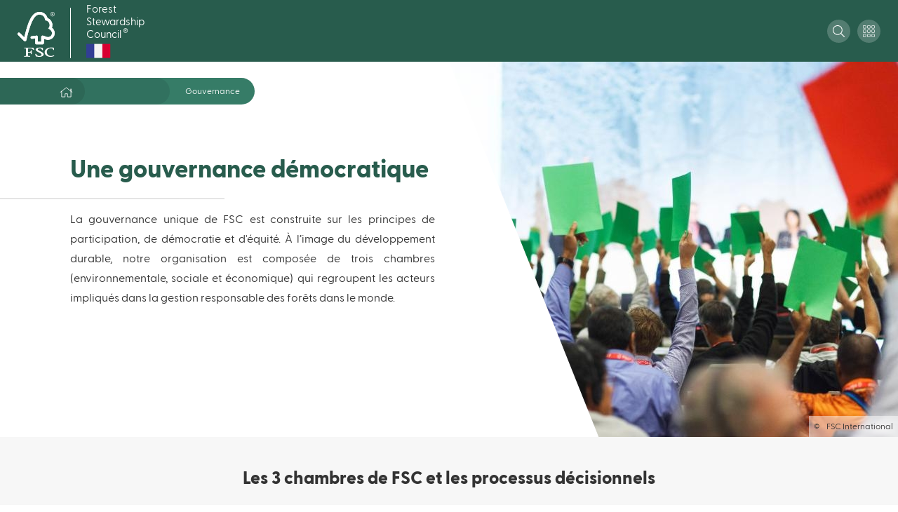

--- FILE ---
content_type: text/html; charset=UTF-8
request_url: https://fr.fsc.org/en/node/28454
body_size: 19145
content:
<!DOCTYPE html>
<html lang="en" dir="ltr" prefix="content: http://purl.org/rss/1.0/modules/content/  dc: http://purl.org/dc/terms/  foaf: http://xmlns.com/foaf/0.1/  og: http://ogp.me/ns#  rdfs: http://www.w3.org/2000/01/rdf-schema#  schema: http://schema.org/  sioc: http://rdfs.org/sioc/ns#  sioct: http://rdfs.org/sioc/types#  skos: http://www.w3.org/2004/02/skos/core#  xsd: http://www.w3.org/2001/XMLSchema# ">
  <head>
    <meta charset="utf-8" />
<meta http-equiv="X-UA-Compatible" content="IE=edge" />
<script type="text/javascript">window.cmp_preview_minheight = 100; window.cmp_preview_minwidth = 100; window.cmp_setlang = "FR"; </script><script type="text/javascript" data-cmp-ab="1" src="https://cdn.consentmanager.net/delivery/autoblocking/59089.js" data-cmp-host="delivery.consentmanager.net" data-cmp-cdn="cdn.consentmanager.net" data-cmp-codesrc="26"></script><link rel="canonical" href="https://fr.fsc.org/fr-fr/fsc-international/gouvernance" />
<meta property="og:site_name" content="Forest Stewardship Council" />
<meta property="og:type" content="article" />
<meta property="og:url" content="https://fr.fsc.org/fr-fr/fsc-international/gouvernance" />
<meta property="og:title" content="Gouvernance" />
<meta name="twitter:card" content="summary_large_image" />
<meta name="twitter:title" content="Gouvernance" />
<meta name="Generator" content="Drupal 10 (https://www.drupal.org)" />
<meta name="MobileOptimized" content="width" />
<meta name="HandheldFriendly" content="true" />
<meta name="viewport" content="width=device-width, initial-scale=1.0" />
<link rel="alternate" hreflang="fr" href="https://fr.fsc.org/fr-fr/fsc-international/gouvernance" />

    <title>Gouvernance | Forest Stewardship Council</title>

    <link rel="shortcut icon" x="x" href="/themes/custom/fsc_theme/assets/img/favicon/favicon.ico" type="image/x-icon">
    <link rel="apple-touch-icon" x="x" href="/themes/custom/fsc_theme/assets/img/favicon/favicon.png">
    <link rel="apple-touch-icon" sizes="57x57" x="x" href="/themes/custom/fsc_theme/assets/img/favicon/favicon-57x57.png">
    <link rel="apple-touch-icon" sizes="72x72" x="x" href="/themes/custom/fsc_theme/assets/img/favicon/favicon-72x72.png">
    <link rel="apple-touch-icon" sizes="76x76" x="x" href="/themes/custom/fsc_theme/assets/img/favicon/favicon-76x76.png">
    <link rel="apple-touch-icon" sizes="114x114" x="x" href="/themes/custom/fsc_theme/assets/img/favicon/favicon-114x114.png">
    <link rel="apple-touch-icon" sizes="120x120" x="x" href="/themes/custom/fsc_theme/assets/img/favicon/favicon-120x120.png">
    <link rel="apple-touch-icon" sizes="144x144" x="x" href="/themes/custom/fsc_theme/assets/img/favicon/favicon-144x144.png">
    <link rel="apple-touch-icon" sizes="152x152" x="x" href="/themes/custom/fsc_theme/assets/img/favicon/favicon-152x152.png">

    <link rel="stylesheet" media="all" href="/sites/default/files/css/css_FySVgMXAJEpVlMF7DItiPaPxtkeWSJZOqFQbYS9JIwM.css?delta=0&amp;language=en&amp;theme=fsc_theme&amp;include=eJxVj0sOwyAQQy9EQeqFqgGmhGj4CEOb5PSVElVJNrb1vLGt0LYaS2DlhIB7TgxQYChXGhvfRiXRNNNyAz6SlHCgXFoiiRurN9zLlZRKNmfUhzlg7_vEiY1dINFzu6AgxZI80FeJOVwKsLDrT1WpUWhUJ_xXnESPXIeViIm9worO6Xj1ifyF2VWn4ofwDx2BYsA" />
<link rel="stylesheet" media="all" href="/sites/default/files/css/css_3UkQkyC-LJ2FiPMLnC9ddbH86HERe--w5rmziwFVDYM.css?delta=1&amp;language=en&amp;theme=fsc_theme&amp;include=eJxVj0sOwyAQQy9EQeqFqgGmhGj4CEOb5PSVElVJNrb1vLGt0LYaS2DlhIB7TgxQYChXGhvfRiXRNNNyAz6SlHCgXFoiiRurN9zLlZRKNmfUhzlg7_vEiY1dINFzu6AgxZI80FeJOVwKsLDrT1WpUWhUJ_xXnESPXIeViIm9worO6Xj1ifyF2VWn4ofwDx2BYsA" />
<link rel="stylesheet" media="all" href="https://cdnjs.cloudflare.com/ajax/libs/OwlCarousel2/2.3.4/assets/owl.carousel.min.css" />
<link rel="stylesheet" media="all" href="https://cdnjs.cloudflare.com/ajax/libs/OwlCarousel2/2.3.4/assets/owl.theme.default.min.css" />
<link rel="stylesheet" media="all" href="https://cdnjs.cloudflare.com/ajax/libs/select2/4.0.5/css/select2.min.css" />
<link rel="stylesheet" media="all" href="/sites/default/files/css/css_rnWd67C7hu94oXJ9-1sub2YEQtyuOplCE5oCvXVeakE.css?delta=5&amp;language=en&amp;theme=fsc_theme&amp;include=eJxVj0sOwyAQQy9EQeqFqgGmhGj4CEOb5PSVElVJNrb1vLGt0LYaS2DlhIB7TgxQYChXGhvfRiXRNNNyAz6SlHCgXFoiiRurN9zLlZRKNmfUhzlg7_vEiY1dINFzu6AgxZI80FeJOVwKsLDrT1WpUWhUJ_xXnESPXIeViIm9worO6Xj1ifyF2VWn4ofwDx2BYsA" />

    <script type="application/json" data-drupal-selector="drupal-settings-json">{"path":{"baseUrl":"\/","pathPrefix":"en\/","currentPath":"node\/28454","currentPathIsAdmin":false,"isFront":false,"currentLanguage":"en"},"pluralDelimiter":"\u0003","suppressDeprecationErrors":true,"ajaxPageState":{"libraries":"[base64]","theme":"fsc_theme","theme_token":null},"ajaxTrustedUrl":{"\/en\/node\/28454":true},"gtag":{"tagId":"","consentMode":false,"otherIds":[],"events":[],"additionalConfigInfo":[]},"gtm":{"tagId":null,"settings":{"data_layer":"dataLayer","include_classes":false,"allowlist_classes":"google\nnonGooglePixels\nnonGoogleScripts\nnonGoogleIframes","blocklist_classes":"customScripts\ncustomPixels","include_environment":false,"environment_id":"","environment_token":""},"tagIds":["GTM-578CCWQ"]},"iframeResizer":{"advanced":{"targetSelectors":".iFrameAutoResize","override_defaults":false,"options":{"log":false,"heightCalculationMethod":"bodyOffset","widthCalculationMethod":"scroll","autoResize":true,"bodyBackground":"","bodyMargin":"","inPageLinks":false,"interval":32,"maxHeight":-1,"maxWidth":-1,"minHeight":0,"minWidth":0,"resizeFrom":"parent","scrolling":false,"sizeHeight":true,"sizeWidth":false,"tolerance":0}}},"theme_breakpoints":{"ph":480,"md":768,"bg":1024,"lg":1280,"xl":1440},"PDFViewer":{"path":"modules\/custom\/pdf_viewer"},"views":{"ajax_path":"\/en\/views\/ajax","ajaxViews":{"views_dom_id:b2dcdfb60e0ced5b2df07dd02943fd23b78ace054441ec69a2e57a7b251e09d1":{"view_name":"search","view_display_id":"block_files","view_args":"","view_path":"\/node\/28454","view_base_path":"document-centre","view_dom_id":"b2dcdfb60e0ced5b2df07dd02943fd23b78ace054441ec69a2e57a7b251e09d1","pager_element":0},"views_dom_id:af974ada55745a604020f2a165e2fb772b2dd9db0421e8fa9329714859dfe7c3":{"view_name":"search","view_display_id":"block_dspace","view_args":"","view_path":"\/node\/28454","view_base_path":"document-centre","view_dom_id":"af974ada55745a604020f2a165e2fb772b2dd9db0421e8fa9329714859dfe7c3","pager_element":3},"views_dom_id:9a16e9537b445a197c1f4753265a551614c709906fc461fba8e68ee342b66967":{"view_name":"search","view_display_id":"block_news","view_args":"","view_path":"\/node\/28454","view_base_path":"document-centre","view_dom_id":"9a16e9537b445a197c1f4753265a551614c709906fc461fba8e68ee342b66967","pager_element":0},"views_dom_id:7ffde063082535ad6c9d08c19502560ce8c248a3103dfd223facfda4c3358cb8":{"view_name":"search","view_display_id":"block_pages","view_args":"","view_path":"\/node\/28454","view_base_path":"document-centre","view_dom_id":"7ffde063082535ad6c9d08c19502560ce8c248a3103dfd223facfda4c3358cb8","pager_element":0}}},"user":{"uid":0,"permissionsHash":"de90bb50a776242366214585d92e3f32b05f92da47088a6b7bec50c763563fd7"}}</script>
<script src="/sites/default/files/js/js_U_FKzkOSkHXiGjTZ2KPEtlfrsw6vbM1XVZVcPoxrXVE.js?scope=header&amp;delta=0&amp;language=en&amp;theme=fsc_theme&amp;include=[base64]"></script>
<script src="/modules/contrib/google_tag/js/gtag.js?t62lyv"></script>
<script src="/modules/contrib/google_tag/js/gtm.js?t62lyv"></script>

  </head>
  <body class="path-node page-node-type-page">
        <a href="#main-content" class="visually-hidden focusable skip-link">
      Skip to main content
    </a>
    <noscript><iframe src="https://www.googletagmanager.com/ns.html?id=GTM-578CCWQ"
                  height="0" width="0" style="display:none;visibility:hidden"></iframe></noscript>

      <div class="dialog-off-canvas-main-canvas" data-off-canvas-main-canvas>
    
<div id="page-wrapper">
  <div id="page">
    <header id="header" class="header" role="banner" aria-label="Site header">
        <div class="region region-header">
    <div id="block-fsc-theme-branding" class="block block-system block-system-branding-block">
  
    
        <a href="/en" title="Home" rel="home" class="site-logo">
        <img src="/themes/custom/fsc_theme/logo.svg" alt="Home" />
    </a>
        <div class="site-name">
      <a href="/en" title="Home" rel="home">Forest Stewardship Council<sup class="registered-trademark-">&reg;</sup>
      <div class="country-logo">
                <div class="image"><img src="https://fr.fsc.org/sites/default/files/images/france.png" alt="country" /></div>
                      </div>
      </a>
    </div>
    </div>
<div id="block-search-trigger" class="search-trigger block block-fsc-block-icon block-icon-block">
  
    
      <button type="button" class="popup-trigger" data-target=".popup-id-search">
  <span class="icon icon-search ">
    <svg width="17" height="17" viewBox="0 0 17 17" fill="none" xmlns="http://www.w3.org/2000/svg">
  <path d="M16.883 15.9898L12.6 11.7068C12.5236 11.6305 12.424 11.5906 12.3178 11.5906H11.9758C13.1146 10.3589 13.8118 8.71539 13.8118 6.90591C13.8118 3.09106 10.7208 0 6.90591 0C3.09106 0 0 3.09106 0 6.90591C0 10.7208 3.09106 13.8118 6.90591 13.8118C8.71539 13.8118 10.3589 13.1146 11.5906 11.9791V12.3178C11.5906 12.424 11.6338 12.5236 11.7068 12.6L15.9898 16.883C16.1459 17.039 16.3982 17.039 16.5543 16.883L16.883 16.5543C17.039 16.3982 17.039 16.1459 16.883 15.9898ZM6.90591 12.7494C3.67541 12.7494 1.06245 10.1364 1.06245 6.90591C1.06245 3.67541 3.67541 1.06245 6.90591 1.06245C10.1364 1.06245 12.7494 3.67541 12.7494 6.90591C12.7494 10.1364 10.1364 12.7494 6.90591 12.7494Z" fill="#000000" class="color"/>
</svg>

  </span>
</button>

  </div>
<div id="block-ourtoolsresources" class="block block-menu-block block-menu-blockour-tools-resources">
  <button type="button" class="tools popup-caller">
        <span class="icon white icon-tools">

    <svg width="17" height="17" viewBox="0 0 17 17" fill="none" xmlns="http://www.w3.org/2000/svg">
      <rect x="0.375" y="0.375" width="3.84582" height="3.88636" rx="0.625" stroke="white" stroke-width="0.75" class="color"/>
      <rect x="0.375" y="6.55713" width="3.84582" height="3.88636" rx="0.625" stroke="white" stroke-width="0.75" class="color"/>
      <rect x="0.375" y="12.7383" width="3.84582" height="3.88636" rx="0.625" stroke="white" stroke-width="0.75" class="color"/>
      <rect x="6.50391" y="0.375" width="3.84582" height="3.88636" rx="0.625" stroke="white" stroke-width="0.75" class="color"/>
      <rect x="6.50391" y="6.55713" width="3.84582" height="3.88636" rx="0.625" stroke="white" stroke-width="0.75" class="color"/>
      <rect x="6.50391" y="12.7383" width="3.84582" height="3.88636" rx="0.625" stroke="white" stroke-width="0.75" class="color"/>
      <rect x="12.6289" y="0.375" width="3.84582" height="3.88636" rx="0.625" stroke="white" stroke-width="0.75" class="color"/>
      <rect x="12.6289" y="6.55713" width="3.84582" height="3.88636" rx="0.625" stroke="white" stroke-width="0.75" class="color"/>
      <rect x="12.6289" y="12.7383" width="3.84582" height="3.88636" rx="0.625" stroke="white" stroke-width="0.75" class="color"/>
    </svg>
    </span>


  </button>

  <div class="popup tools">
    <button class="close" type="button">
          <span class="icon dark icon-close">

    <svg width="18" height="18" viewBox="0 0 18 18" fill="none" xmlns="http://www.w3.org/2000/svg">
      <path d="M1 1L17 17.5" stroke="white" stroke-linecap="round" class="color"/>
      <path d="M1 17.5C1.8 16.7 12 6.16667 17 1" stroke="white" stroke-linecap="round" class="color"/>
    </svg>
    </span>

<span class="text">Close</span>
    </button>

    <div class="wrapper">
      
                  <h2 class="title">Outils &amp; ressources</h2>
              

      
              <ul class="menu">
                    <li class="menu-item">
        <a href="https://fsc.org/en/document-centre" target="_blank">Documents FSC International</a>
              </li>
                <li class="menu-item">
        <a href="https://search.fsc.org/en/?tab=certificates-list" target="_blank">Rechercher un porteur de certificat</a>
              </li>
                <li class="menu-item">
        <a href="https://consultation-platform.fsc.org/" target="_blank">Plateforme de consultation</a>
              </li>
                <li class="menu-item">
        <a href="https://brandhub.fsc.org/auth/login" target="_blank">FSC Brand Hub</a>
              </li>
                <li class="menu-item">
        <a href="/en/node/28508" target="_blank" data-drupal-link-system-path="node/28508">Déclarer un mauvais usage</a>
              </li>
                <li class="menu-item">
        <a href="https://fsc.us19.list-manage.com/subscribe?u=b7fdf95e6607b3769f10db457&amp;id=20e2c3d7da" target="_blank">S&#039;abonner à la newsletter</a>
              </li>
        </ul>
  


    </div>
  </div>
</div>
<div id="block-iconblock" class="mobile-trigger block block-fsc-block-icon block-icon-block">
  
    
      <button type="button" class="popup-trigger" data-target=".popup-id-mobile-panel">
  <span class="icon icon-burger ">
    <svg width="17" height="17" viewBox="0 0 17 17" fill="none" xmlns="http://www.w3.org/2000/svg">
  <path d="M.96.5h16M.96 8.5h16M.96 16.5h16" stroke="#000000" stroke-linecap="round" class="color"/>
</svg>

  </span>
</button>

  </div>
<div id="block-fsc-theme-account-menu" class="block block-system block-system-menu-blockaccount">
  
    
    <button type="button" class="popup-caller">
        <span class="icon white icon-user">

    <svg width="15" height="17" viewBox="0 0 15 17" fill="none" xmlns="http://www.w3.org/2000/svg">
      <path d="M10.5 9.5625C9.53906 9.5625 9.07701 10.0938 7.5 10.0938C5.92299 10.0938 5.46429 9.5625 4.5 9.5625C2.01562 9.5625 0 11.5613 0 14.025V15.4062C0 16.2861 0.719866 17 1.60714 17H13.3929C14.2801 17 15 16.2861 15 15.4062V14.025C15 11.5613 12.9844 9.5625 10.5 9.5625ZM13.9286 15.4062C13.9286 15.6984 13.6875 15.9375 13.3929 15.9375H1.60714C1.3125 15.9375 1.07143 15.6984 1.07143 15.4062V14.025C1.07143 12.149 2.60826 10.625 4.5 10.625C5.15625 10.625 5.80915 11.1562 7.5 11.1562C9.1875 11.1562 9.84375 10.625 10.5 10.625C12.3917 10.625 13.9286 12.149 13.9286 14.025V15.4062ZM7.5 8.5C9.86719 8.5 11.7857 6.59746 11.7857 4.25C11.7857 1.90254 9.86719 0 7.5 0C5.13281 0 3.21429 1.90254 3.21429 4.25C3.21429 6.59746 5.13281 8.5 7.5 8.5ZM7.5 1.0625C9.2712 1.0625 10.7143 2.49355 10.7143 4.25C10.7143 6.00645 9.2712 7.4375 7.5 7.4375C5.72879 7.4375 4.28571 6.00645 4.28571 4.25C4.28571 2.49355 5.72879 1.0625 7.5 1.0625Z" fill="#000000" class="color"/>
    </svg>
    </span>


  </button>

  <div class="popup ">
    <div class="wrapper">
      
              <ul class="menu">
                    <li class="menu-item">
        <a href="/en/password-login" data-drupal-link-system-path="password-login">Log in</a>
              </li>
        </ul>
  


    </div>
  </div>
</div>

  </div>

    </header>

    
    <div class="mobile-region popup-id-mobile-panel popup-view-mobile popup-with-overlay">
        <div class="region region-mobile">
    <nav role="navigation" aria-labelledby="block-mobile-navigation-menu" id="block-mobile-navigation" class="block block-menu navigation menu--main">
            
  <h2 class="visually-hidden" id="block-mobile-navigation-menu">Mobile navigation</h2>
  

        
              <ul class="menu">
                        <li class='level--1'>
        <span class='level--header nav-link'>
                      <a href="/en/node/28433" data-drupal-link-system-path="node/28433">Enjeux</a>
                  </span>
              </li>
                <li class='level--1'>
        <span class='level--header nav-link'>
                      <span>
              Qui sommes-nous
            </span>
            <span class='pointer'>
              <span class="icon">
                <svg width="8" height="6" viewBox="0 0 8 6" fill="none" xmlns="http://www.w3.org/2000/svg">
  <path d="M3.84 4.787L1.24 1.32A.2.2 0 011.4 1h5.2a.2.2 0 01.16.32l-2.6 3.467a.2.2 0 01-.32 0z" fill="black" stroke="black" class="color"/>
</svg>
              </span>
            </span>
                  </span>
                          <div class='sub'>
              <div class='column'>
          <ul>
            <li class='column--title'>
              <a href="/en/node/28453" data-drupal-link-system-path="node/28453">FSC International</a>
            </li>
                                          <li><a href="/en/node/28454" data-drupal-link-system-path="node/28454" class="is-active" aria-current="page">Gouvernance</a></li>
                              <li><a href="/en/node/28455" data-drupal-link-system-path="node/28455">Stratégie</a></li>
                              <li><a href="/en/node/28456" data-drupal-link-system-path="node/28456">Les bureaux</a></li>
                              <li><a href="/en/node/28457" data-drupal-link-system-path="node/28457">Chiffres clés</a></li>
                              <li><a href="/en/node/28458" data-drupal-link-system-path="node/28458">Rapports d&#039;activité</a></li>
                                    </ul>
        </div>
              <div class='column'>
          <ul>
            <li class='column--title'>
              <a href="/en/node/28460" data-drupal-link-system-path="node/28460">FSC France</a>
            </li>
                                          <li><a href="/en/node/28459" data-drupal-link-system-path="node/28459">Gouvernance</a></li>
                              <li><a href="/en/node/28461" data-drupal-link-system-path="node/28461">Stratégie</a></li>
                              <li><a href="/en/node/28462" data-drupal-link-system-path="node/28462">Équipe exécutive</a></li>
                              <li><a href="/en/node/28463" data-drupal-link-system-path="node/28463">Chiffres clés</a></li>
                              <li><a href="/en/node/28464" data-drupal-link-system-path="node/28464">Rapports d&#039;activité</a></li>
                              <li><a href="/en/node/29634" data-drupal-link-system-path="node/29634">FSC France fête ses 15 ans</a></li>
                                    </ul>
        </div>
              <div class='column'>
          <ul>
            <li class='column--title'>
              <a href="/en/node/28439" data-drupal-link-system-path="node/28439">Notre système</a>
            </li>
                                          <li><a href="/en/node/28440" data-drupal-link-system-path="node/28440">Les principes et critères FSC</a></li>
                              <li><a href="/en/node/30047" data-drupal-link-system-path="node/30047">Intégrité du système</a></li>
                              <li><a href="/en/node/28449" data-drupal-link-system-path="node/28449">Système d&#039;audit</a></li>
                              <li><a href="/en/node/28441" data-drupal-link-system-path="node/28441">Politique d&#039;association</a></li>
                              <li><a href="/en/node/28445" data-drupal-link-system-path="node/28445">Crédibilité de la traçabilité</a></li>
                                    </ul>
        </div>
              <div class='column'>
          <ul>
            <li class='column--title'>
              <a href="/en/node/28465" data-drupal-link-system-path="node/28465">Adhérez à nos valeurs</a>
            </li>
                                          <li><a href="/en/node/28466" data-drupal-link-system-path="node/28466">Adhésion à FSC France</a></li>
                              <li><a href="/en/node/28467" data-drupal-link-system-path="node/28467">Adhésion à FSC International</a></li>
                                    </ul>
        </div>
              <div class='column'>
          <ul>
            <li class='column--title'>
              <a href="/en/node/29492" data-drupal-link-system-path="node/29492">Ressources</a>
            </li>
                      </ul>
        </div>
          </div>
  
              </li>
                <li class='level--1'>
        <span class='level--header nav-link'>
                      <span>
              Forêt
            </span>
            <span class='pointer'>
              <span class="icon">
                <svg width="8" height="6" viewBox="0 0 8 6" fill="none" xmlns="http://www.w3.org/2000/svg">
  <path d="M3.84 4.787L1.24 1.32A.2.2 0 011.4 1h5.2a.2.2 0 01.16.32l-2.6 3.467a.2.2 0 01-.32 0z" fill="black" stroke="black" class="color"/>
</svg>
              </span>
            </span>
                  </span>
                          <div class='sub'>
              <div class='column'>
          <ul>
            <li class='column--title'>
              <a href="/en/node/28468" data-drupal-link-system-path="node/28468">Gestion responsable</a>
            </li>
                                          <li><a href="/en/node/28469" data-drupal-link-system-path="node/28469">Le référentiel français</a></li>
                              <li><a href="/en/node/28470" data-drupal-link-system-path="node/28470">Révision du référentiel</a></li>
                              <li><a href="/en/node/28473" data-drupal-link-system-path="node/28473">Certification de groupe</a></li>
                              <li><a href="/en/node/28474" data-drupal-link-system-path="node/28474">Coûts et bénéfices</a></li>
                              <li><a href="/en/node/30194" data-drupal-link-system-path="node/30194">Approche par le risque</a></li>
                                    </ul>
        </div>
              <div class='column'>
          <ul>
            <li class='column--title'>
              <a href="/en/node/28475" data-drupal-link-system-path="node/28475">Hautes Valeurs de Conservation</a>
            </li>
                                          <li><a href="/en/node/28476" data-drupal-link-system-path="node/28476">Boîte à outils</a></li>
                              <li><a href="/en/node/28477" data-drupal-link-system-path="node/28477">Module cartographique</a></li>
                                    </ul>
        </div>
              <div class='column'>
          <ul>
            <li class='column--title'>
              <a href="/en/node/28478" data-drupal-link-system-path="node/28478">Services Écosystémiques</a>
            </li>
                                          <li><a href="/en/node/28479" data-drupal-link-system-path="node/28479">Monter un projet</a></li>
                              <li><a href="/en/node/28480" data-drupal-link-system-path="node/28480">Projets en cours</a></li>
                                    </ul>
        </div>
              <div class='column'>
          <ul>
            <li class='column--title'>
              <a href="/en/node/28481" data-drupal-link-system-path="node/28481">Outre-Mer </a>
            </li>
                                          <li><a href="/en/node/28482" data-drupal-link-system-path="node/28482">La Guyane</a></li>
                              <li><a href="/en/node/28483" data-drupal-link-system-path="node/28483">La Nouvelle-Calédonie</a></li>
                                    </ul>
        </div>
              <div class='column'>
          <ul>
            <li class='column--title'>
              <a href="/en/node/28484" data-drupal-link-system-path="node/28484">Obtenir la certification</a>
            </li>
                      </ul>
        </div>
              <div class='column'>
          <ul>
            <li class='column--title'>
              <a href="/en/node/28485" data-drupal-link-system-path="node/28485">Ressources</a>
            </li>
                      </ul>
        </div>
          </div>
  
              </li>
                <li class='level--1'>
        <span class='level--header nav-link'>
                      <span>
              Filières
            </span>
            <span class='pointer'>
              <span class="icon">
                <svg width="8" height="6" viewBox="0 0 8 6" fill="none" xmlns="http://www.w3.org/2000/svg">
  <path d="M3.84 4.787L1.24 1.32A.2.2 0 011.4 1h5.2a.2.2 0 01.16.32l-2.6 3.467a.2.2 0 01-.32 0z" fill="black" stroke="black" class="color"/>
</svg>
              </span>
            </span>
                  </span>
                          <div class='sub'>
              <div class='column'>
          <ul>
            <li class='column--title'>
              <a href="/en/node/28486" data-drupal-link-system-path="node/28486">Traçabilité</a>
            </li>
                                          <li><a href="/en/node/28487" data-drupal-link-system-path="node/28487">Chaîne de contrôle</a></li>
                              <li><a href="/en/node/28488" data-drupal-link-system-path="node/28488">Types de certificats</a></li>
                                    </ul>
        </div>
              <div class='column'>
          <ul>
            <li class='column--title'>
              <a href="/en/node/28489" data-drupal-link-system-path="node/28489">Mise en œuvre</a>
            </li>
                                          <li><a href="/en/node/28490" data-drupal-link-system-path="node/28490">Approvisionnements</a></li>
                              <li><a href="/en/node/28491" data-drupal-link-system-path="node/28491">Bois contrôlé</a></li>
                              <li><a href="/en/node/28492" data-drupal-link-system-path="node/28492">Méthodes de suivi</a></li>
                              <li><a href="/en/node/29508" data-drupal-link-system-path="node/29508">Frais d&#039;administration annuels</a></li>
                                    </ul>
        </div>
              <div class='column'>
          <ul>
            <li class='column--title'>
              <a href="/en/node/28493" data-drupal-link-system-path="node/28493">Produits et communication</a>
            </li>
                                          <li><a href="/en/node/28494" data-drupal-link-system-path="node/28494">Les 3 labels FSC</a></li>
                              <li><a href="/en/node/28495" data-drupal-link-system-path="node/28495">Usage de la marque FSC</a></li>
                                    </ul>
        </div>
              <div class='column'>
          <ul>
            <li class='column--title'>
              <a href="/en/node/28515" data-drupal-link-system-path="node/28515">Les produits finis certifiables</a>
            </li>
                                          <li><a href="/en/node/28514" data-drupal-link-system-path="node/28514">Construction et certification de projet</a></li>
                              <li><a href="/en/node/28516" data-drupal-link-system-path="node/28516">Emballages</a></li>
                              <li><a href="/en/node/28517" data-drupal-link-system-path="node/28517">Imprimés et papier</a></li>
                              <li><a href="/en/node/28518" data-drupal-link-system-path="node/28518">Ameublement</a></li>
                              <li><a href="/en/node/28523" data-drupal-link-system-path="node/28523">Textile</a></li>
                              <li><a href="/en/node/28519" data-drupal-link-system-path="node/28519">Caoutchouc naturel</a></li>
                              <li><a href="/en/node/28520" data-drupal-link-system-path="node/28520">Liège naturel</a></li>
                              <li><a href="/en/node/28521" data-drupal-link-system-path="node/28521">Charbon de bois</a></li>
                              <li><a href="/en/node/28522" data-drupal-link-system-path="node/28522">Bambou</a></li>
                                    </ul>
        </div>
              <div class='column'>
          <ul>
            <li class='column--title'>
              <a href="/en/node/28507" data-drupal-link-system-path="node/28507">Obtenir la certification</a>
            </li>
                      </ul>
        </div>
              <div class='column'>
          <ul>
            <li class='column--title'>
              <a href="/en/node/28525" data-drupal-link-system-path="node/28525">Ressources</a>
            </li>
                      </ul>
        </div>
          </div>
  
              </li>
                <li class='level--1'>
        <span class='level--header nav-link'>
                      <span>
              Marques et distributeurs
            </span>
            <span class='pointer'>
              <span class="icon">
                <svg width="8" height="6" viewBox="0 0 8 6" fill="none" xmlns="http://www.w3.org/2000/svg">
  <path d="M3.84 4.787L1.24 1.32A.2.2 0 011.4 1h5.2a.2.2 0 01.16.32l-2.6 3.467a.2.2 0 01-.32 0z" fill="black" stroke="black" class="color"/>
</svg>
              </span>
            </span>
                  </span>
                          <div class='sub'>
              <div class='column'>
          <ul>
            <li class='column--title'>
              <a href="/en/node/28496" data-drupal-link-system-path="node/28496">FSC : un outil RSE</a>
            </li>
                                          <li><a href="/en/node/28497" data-drupal-link-system-path="node/28497">Les chaînes de valeur</a></li>
                              <li><a href="/en/node/28499" data-drupal-link-system-path="node/28499">Impact vérifié : investir dans les forêts</a></li>
                              <li><a href="/en/node/28500" data-drupal-link-system-path="node/28500">S&#039;engager pour les peuples autochtones</a></li>
                              <li><a href="/en/node/29480" data-drupal-link-system-path="node/29480">Pour une mode plus durable</a></li>
                              <li><a href="/en/node/28501" data-drupal-link-system-path="node/28501">FSC et les ODD</a></li>
                                    </ul>
        </div>
              <div class='column'>
          <ul>
            <li class='column--title'>
              <a href="/en/node/28502" data-drupal-link-system-path="node/28502">Communication</a>
            </li>
                                          <li><a href="/en/node/28503" data-drupal-link-system-path="node/28503">Sur vos produits</a></li>
                              <li><a href="/en/node/28504" data-drupal-link-system-path="node/28504">Sur vos supports de communication</a></li>
                              <li><a href="/en/node/28505" data-drupal-link-system-path="node/28505">Avec FSC</a></li>
                                    </ul>
        </div>
              <div class='column'>
          <ul>
            <li class='column--title'>
              <a href="/en/node/28506" data-drupal-link-system-path="node/28506">Obtenir une licence promotionnelle</a>
            </li>
                      </ul>
        </div>
              <div class='column'>
          <ul>
            <li class='column--title'>
              <a href="/en/node/28526" data-drupal-link-system-path="node/28526">Ressources</a>
            </li>
                      </ul>
        </div>
          </div>
  
              </li>
                <li class='level--1'>
        <span class='level--header nav-link'>
                      <a href="/en/node/29507" data-drupal-link-system-path="node/29507">Acteurs publics</a>
                  </span>
              </li>
                <li class='level--1'>
        <span class='level--header nav-link'>
                      <a href="/en/node/29713" data-drupal-link-system-path="node/29713">RDUE</a>
                  </span>
              </li>
                <li class='level--1'>
        <span class='level--header nav-link'>
                      <span>
              Actualités
            </span>
            <span class='pointer'>
              <span class="icon">
                <svg width="8" height="6" viewBox="0 0 8 6" fill="none" xmlns="http://www.w3.org/2000/svg">
  <path d="M3.84 4.787L1.24 1.32A.2.2 0 011.4 1h5.2a.2.2 0 01.16.32l-2.6 3.467a.2.2 0 01-.32 0z" fill="black" stroke="black" class="color"/>
</svg>
              </span>
            </span>
                  </span>
                          <div class='sub'>
              <div class='column'>
          <ul>
            <li class='column--title'>
              <a href="/en/node/28509" data-drupal-link-system-path="node/28509">Campagnes de communication</a>
            </li>
                      </ul>
        </div>
              <div class='column'>
          <ul>
            <li class='column--title'>
              <a href="/en/node/28513" data-drupal-link-system-path="node/28513">Presse</a>
            </li>
                      </ul>
        </div>
              <div class='column'>
          <ul>
            <li class='column--title'>
              <a href="/en/node/28527" data-drupal-link-system-path="node/28527">Réseaux sociaux</a>
            </li>
                      </ul>
        </div>
              <div class='column'>
          <ul>
            <li class='column--title'>
              <a href="/en/node/29641" data-drupal-link-system-path="node/29641">Offres d&#039;emploi</a>
            </li>
                      </ul>
        </div>
              <div class='column'>
          <ul>
            <li class='column--title'>
              <a href="/en/newsfeed" data-drupal-link-system-path="newsfeed">Articles</a>
            </li>
                      </ul>
        </div>
          </div>
  
              </li>
      </ul>
  



  </nav>
<div class="language-switcher-language-url block block-language block-language-blocklanguage-interface" id="block-languageswitcher-2" role="navigation">
  
    
      <ul class="links single"><li hreflang="fr" data-drupal-link-system-path="node/28454" class="fr"><a href="/fr-fr/fsc-international/gouvernance" class="language-link" hreflang="fr" data-drupal-link-system-path="node/28454">FR</a></li></ul>
  </div>

  </div>

    </div>

    <div class="search-region popup-id-search popup-view-mobile popup-with-overlay">
      

      <div class="search-results">
        <div class="view-controls">
          <div class="container">
            <div class="view-tabs">
              <div class="tab active" data-target="#block-views-block-search-block-pages">
                <a href="#search-pages">
                  Page<span class="total-results"></span>
                </a>
              </div>
              <div class="tab" data-target="#block-views-block-search-block-news">
                <a href="#search-news">
                  News<span class="total-results"></span>
                </a>
              </div>
              <div class="tab" data-target="#block-views-block-search-block-files">
                <a href="#search-files">
                  Other files<span class="total-results"></span>
                </a>
              </div>
            </div>
          </div>
        </div>

        <div class="search-views">
            <div class="region region-search-results">
    <div class="views-element-container block block-views block-views-blocksearch-block-pages" id="block-views-block-search-block-pages">
  
    
      <div><div class="view view-search view-id-search view-display-id-block_pages js-view-dom-id-7ffde063082535ad6c9d08c19502560ce8c248a3103dfd223facfda4c3358cb8">
  
    
      <div class="view-header">
      (0 results)
    </div>
        <div class="view-filters">
      <form class="views-exposed-form bef-exposed-form" data-bef-auto-submit-full-form="" data-bef-auto-submit="" data-bef-auto-submit-delay="500" data-drupal-selector="views-exposed-form-search-block-pages" action="/en/node/28454" method="get" id="views-exposed-form-search-block-pages" accept-charset="UTF-8">
  <div class="form--inline clearfix">
  <div class="js-form-item form-item js-form-type-textfield form-type-textfield js-form-item-search form-item-search">
      
        <input placeholder="Search" data-drupal-selector="edit-search" type="text" id="edit-search" name="search" value="" size="30" maxlength="128" class="form-text" />

        </div>
<div data-drupal-selector="edit-actions" class="form-actions js-form-wrapper form-wrapper" id="edit-actions">
<label class="pseudo-submit">
  <span class="button--label">Search</span>    <span class="icon white icon-search">

    <svg width="17" height="17" viewBox="0 0 17 17" fill="none" xmlns="http://www.w3.org/2000/svg">
      <path d="M16.883 15.9898L12.6 11.7068C12.5236 11.6305 12.424 11.5906 12.3178 11.5906H11.9758C13.1146 10.3589 13.8118 8.71539 13.8118 6.90591C13.8118 3.09106 10.7208 0 6.90591 0C3.09106 0 0 3.09106 0 6.90591C0 10.7208 3.09106 13.8118 6.90591 13.8118C8.71539 13.8118 10.3589 13.1146 11.5906 11.9791V12.3178C11.5906 12.424 11.6338 12.5236 11.7068 12.6L15.9898 16.883C16.1459 17.039 16.3982 17.039 16.5543 16.883L16.883 16.5543C17.039 16.3982 17.039 16.1459 16.883 15.9898ZM6.90591 12.7494C3.67541 12.7494 1.06245 10.1364 1.06245 6.90591C1.06245 3.67541 3.67541 1.06245 6.90591 1.06245C10.1364 1.06245 12.7494 3.67541 12.7494 6.90591C12.7494 10.1364 10.1364 12.7494 6.90591 12.7494Z" fill="white" class="color"/>
    </svg>
    </span>


  <input data-bef-auto-submit-click="" data-drupal-selector="edit-submit-search" type="submit" id="edit-submit-search" value="Search" class="button js-form-submit form-submit"/>
  
</label>
</div>

</div>

</form>

    </div>
    
      <div class="view-empty">
      
    </div>
  
      
          </div>
</div>

  </div>
<div class="views-element-container block block-views block-views-blocksearch-block-news" id="block-views-block-search-block-news">
  
    
      <div><div class="view view-search view-id-search view-display-id-block_news js-view-dom-id-9a16e9537b445a197c1f4753265a551614c709906fc461fba8e68ee342b66967">
  
    
      <div class="view-header">
      (0 results)
    </div>
        <div class="view-filters">
      <form class="views-exposed-form bef-exposed-form" data-bef-auto-submit-full-form="" data-bef-auto-submit="" data-bef-auto-submit-delay="500" data-drupal-selector="views-exposed-form-search-block-news" action="/en/node/28454" method="get" id="views-exposed-form-search-block-news" accept-charset="UTF-8">
  <div class="form--inline clearfix">
  <div class="js-form-item form-item js-form-type-textfield form-type-textfield js-form-item-search form-item-search">
      
        <input placeholder="Search" data-drupal-selector="edit-search" type="text" id="edit-search--2" name="search" value="" size="30" maxlength="128" class="form-text" />

        </div>
<div data-drupal-selector="edit-actions" class="form-actions js-form-wrapper form-wrapper" id="edit-actions--2">
<label class="pseudo-submit">
  <span class="button--label">Search</span>    <span class="icon white icon-search">

    <svg width="17" height="17" viewBox="0 0 17 17" fill="none" xmlns="http://www.w3.org/2000/svg">
      <path d="M16.883 15.9898L12.6 11.7068C12.5236 11.6305 12.424 11.5906 12.3178 11.5906H11.9758C13.1146 10.3589 13.8118 8.71539 13.8118 6.90591C13.8118 3.09106 10.7208 0 6.90591 0C3.09106 0 0 3.09106 0 6.90591C0 10.7208 3.09106 13.8118 6.90591 13.8118C8.71539 13.8118 10.3589 13.1146 11.5906 11.9791V12.3178C11.5906 12.424 11.6338 12.5236 11.7068 12.6L15.9898 16.883C16.1459 17.039 16.3982 17.039 16.5543 16.883L16.883 16.5543C17.039 16.3982 17.039 16.1459 16.883 15.9898ZM6.90591 12.7494C3.67541 12.7494 1.06245 10.1364 1.06245 6.90591C1.06245 3.67541 3.67541 1.06245 6.90591 1.06245C10.1364 1.06245 12.7494 3.67541 12.7494 6.90591C12.7494 10.1364 10.1364 12.7494 6.90591 12.7494Z" fill="white" class="color"/>
    </svg>
    </span>


  <input data-bef-auto-submit-click="" data-drupal-selector="edit-submit-search-2" type="submit" id="edit-submit-search--2" value="Search" class="button js-form-submit form-submit"/>
  
</label>
</div>

</div>

</form>

    </div>
    
      <div class="view-empty">
      
    </div>
  
      
          </div>
</div>

  </div>
<div class="views-element-container block block-views block-views-blocksearch-block-dspace" id="block-views-block-search-block-dspace">
  
    
      <div><div class="view view-search view-id-search view-display-id-block_dspace js-view-dom-id-af974ada55745a604020f2a165e2fb772b2dd9db0421e8fa9329714859dfe7c3">
  
    
      <div class="view-header">
      (0 results)
    </div>
        <div class="view-filters">
      <form class="views-exposed-form bef-exposed-form" data-bef-auto-submit-full-form="" data-bef-auto-submit="" data-bef-auto-submit-delay="500" data-drupal-selector="views-exposed-form-search-block-dspace" action="/en/node/28454" method="get" id="views-exposed-form-search-block-dspace" accept-charset="UTF-8">
  <div class="form--inline clearfix">
  <div class="js-form-item form-item js-form-type-textfield form-type-textfield js-form-item-search form-item-search">
      
        <input placeholder="Search" data-drupal-selector="edit-search" type="text" id="edit-search--3" name="search" value="" size="30" maxlength="128" class="form-text" />

        </div>
<div data-drupal-selector="edit-actions" class="form-actions js-form-wrapper form-wrapper" id="edit-actions--3">
<label class="pseudo-submit">
  <span class="button--label">Search</span>    <span class="icon white icon-search">

    <svg width="17" height="17" viewBox="0 0 17 17" fill="none" xmlns="http://www.w3.org/2000/svg">
      <path d="M16.883 15.9898L12.6 11.7068C12.5236 11.6305 12.424 11.5906 12.3178 11.5906H11.9758C13.1146 10.3589 13.8118 8.71539 13.8118 6.90591C13.8118 3.09106 10.7208 0 6.90591 0C3.09106 0 0 3.09106 0 6.90591C0 10.7208 3.09106 13.8118 6.90591 13.8118C8.71539 13.8118 10.3589 13.1146 11.5906 11.9791V12.3178C11.5906 12.424 11.6338 12.5236 11.7068 12.6L15.9898 16.883C16.1459 17.039 16.3982 17.039 16.5543 16.883L16.883 16.5543C17.039 16.3982 17.039 16.1459 16.883 15.9898ZM6.90591 12.7494C3.67541 12.7494 1.06245 10.1364 1.06245 6.90591C1.06245 3.67541 3.67541 1.06245 6.90591 1.06245C10.1364 1.06245 12.7494 3.67541 12.7494 6.90591C12.7494 10.1364 10.1364 12.7494 6.90591 12.7494Z" fill="white" class="color"/>
    </svg>
    </span>


  <input data-bef-auto-submit-click="" data-drupal-selector="edit-submit-search-3" type="submit" id="edit-submit-search--3" value="Search" class="button js-form-submit form-submit"/>
  
</label>
</div>

</div>

</form>

    </div>
    
      <div class="view-empty">
      
    </div>
  
      
          </div>
</div>

  </div>
<div class="views-element-container block block-views block-views-blocksearch-block-files" id="block-views-block-search-block-files">
  
    
      <div><div class="view view-search view-id-search view-display-id-block_files js-view-dom-id-b2dcdfb60e0ced5b2df07dd02943fd23b78ace054441ec69a2e57a7b251e09d1">
  
    
      <div class="view-header">
      (0 results)
    </div>
        <div class="view-filters">
      <form class="views-exposed-form bef-exposed-form" data-bef-auto-submit-full-form="" data-bef-auto-submit="" data-bef-auto-submit-delay="500" data-drupal-selector="views-exposed-form-search-block-files" action="/en/node/28454" method="get" id="views-exposed-form-search-block-files" accept-charset="UTF-8">
  <div class="form--inline clearfix">
  <div class="js-form-item form-item js-form-type-textfield form-type-textfield js-form-item-search form-item-search">
      
        <input placeholder="Search" data-drupal-selector="edit-search" type="text" id="edit-search--4" name="search" value="" size="30" maxlength="128" class="form-text" />

        </div>
<div data-drupal-selector="edit-actions" class="form-actions js-form-wrapper form-wrapper" id="edit-actions--4">
<label class="pseudo-submit">
  <span class="button--label">Search</span>    <span class="icon white icon-search">

    <svg width="17" height="17" viewBox="0 0 17 17" fill="none" xmlns="http://www.w3.org/2000/svg">
      <path d="M16.883 15.9898L12.6 11.7068C12.5236 11.6305 12.424 11.5906 12.3178 11.5906H11.9758C13.1146 10.3589 13.8118 8.71539 13.8118 6.90591C13.8118 3.09106 10.7208 0 6.90591 0C3.09106 0 0 3.09106 0 6.90591C0 10.7208 3.09106 13.8118 6.90591 13.8118C8.71539 13.8118 10.3589 13.1146 11.5906 11.9791V12.3178C11.5906 12.424 11.6338 12.5236 11.7068 12.6L15.9898 16.883C16.1459 17.039 16.3982 17.039 16.5543 16.883L16.883 16.5543C17.039 16.3982 17.039 16.1459 16.883 15.9898ZM6.90591 12.7494C3.67541 12.7494 1.06245 10.1364 1.06245 6.90591C1.06245 3.67541 3.67541 1.06245 6.90591 1.06245C10.1364 1.06245 12.7494 3.67541 12.7494 6.90591C12.7494 10.1364 10.1364 12.7494 6.90591 12.7494Z" fill="white" class="color"/>
    </svg>
    </span>


  <input data-bef-auto-submit-click="" data-drupal-selector="edit-submit-search-4" type="submit" id="edit-submit-search--4" value="Search" class="button js-form-submit form-submit"/>
  
</label>
</div>

</div>

</form>

    </div>
    
      <div class="view-empty">
      
    </div>
  
      
          </div>
</div>

  </div>

  </div>

        </div>
      </div>
    </div>

      <div class="region region-hero">
    <div id="block-fsc-theme-breadcrumbs" class="block block-system block-system-breadcrumb-block">
  
    
        <nav class="breadcrumb" role="navigation" aria-labelledby="system-breadcrumb">
    <h2 id="system-breadcrumb" class="visually-hidden">Breadcrumb</h2>
    <ol>
          <li>
                  <a href="/en"><span class="icon white icon-home">
  <svg width="21" height="17" viewBox="0 0 21 17" fill="none" xmlns="http://www.w3.org/2000/svg">
    <path d="M1 8.5L3 6.92105M20 8.5L18 6.92105M18 6.92105L10.5 1L3 6.92105M18 6.92105V3V16H12.5V11H8.5V16H3V6.92105" stroke="white" stroke-linecap="round" stroke-linejoin="round" class="color"/>
  </svg>
</span>
</a>
              </li>
          <li>
                  <a href="/en/node"></a>
              </li>
          <li>
                  Gouvernance
              </li>
        </ol>
  </nav>

  </div>

  </div>


    <div id="main-wrapper" class="layout-main-wrapper layout-container clearfix">
      <div id="main" class="layout-main clearfix">
        <main id="content" class="column main-content" role="main">
          <section class="section">
              <div class="region region-content">
    <div data-drupal-messages-fallback class="hidden"></div>
<div id="block-fsc-theme-content" class="block block-system block-system-main-block">
  
    
      

            <div class="field field--name-field-hero-banner field--type-entity-reference-revisions field--label-hidden field__item">      
<div class="module--h2 module--h2--theme--default module--h2--mode--default">
  <div class="module--h2--wrapper">
    
    <div
      class="module--h2--details checkIfInView"
      data-in-view-offset="100"
      data-in-view-class="pre-animate animate fadeInLeft"
      data-in-view-min="bg"
    >
      
      <h1 class="module--h2--title">
        
            <div class="field field--name-field-hero-title field--type-string field--label-hidden field__item">Une gouvernance démocratique</div>
      
      </h1>

      
      <div class="module--h2--body">
        
                  <div class="module--h2--description">
            
            <div class="clearfix text-formatted field field--name-field-hero-description field--type-text-long field--label-hidden field__item"><p><span><span><span><span><span>La gouvernance unique de FSC est construite sur les principes de participation, de démocratie et d'équité. </span></span><span><span>À</span></span><span><span> l’image du développement durable, notre organisation est composée de trois chambres (environnementale, sociale&nbsp;et économique) qui regroupent les acteurs impliqués dans la gestion responsable des forêts dans le monde.</span></span></span></span></span></p></div>
      
          </div>
        
                  <div class="module--h2--contacts">
            
      <div class="field field--name-field-hero-contacts field--type-entity-reference-revisions field--label-hidden field__items">
              <div class="field__item">
  <div class="paragraph paragraph--type--contact-information paragraph--view-mode--default article-part">
          
      
            </div>
</div>
          </div>
  
          </div>
        
              </div>
    </div>

          <div class="module--h2--image checkIfInView" data-in-view-offset="100" data-in-view-class="pre-animate animate fadeInRight" data-in-view-min="bg">
        
            <div class="field field--name-field-hero-image field--type-entity-reference field--label-hidden field__item"><article id="media-7866" class="media media--type-image media--view-mode-module-h2-default">
  
      
            <div class="field field--name-field-media-image field--type-image field--label-hidden field__item">    <picture>
                  <source srcset="/sites/default/files/styles/module_h2_xl/public/2021-02/Gouvernance%20-%20AG%202017%20-%20FSC%20AC%20Geoff%20Howe.jpg?itok=_K2osaq8 1x" media="all and (min-width: 1440px)" type="image/jpeg" width="720" height="535"/>
              <source srcset="/sites/default/files/styles/module_h2_lg/public/2021-02/Gouvernance%20-%20AG%202017%20-%20FSC%20AC%20Geoff%20Howe.jpg?itok=qObHMfQA 1x" media="all and (min-width: 1280px)" type="image/jpeg" width="640" height="535"/>
              <source srcset="/sites/default/files/styles/module_h2_/public/2021-02/Gouvernance%20-%20AG%202017%20-%20FSC%20AC%20Geoff%20Howe.jpg?itok=vWRilbLA 1x" media="all and (min-width: 1024px)" type="image/jpeg" width="512" height="535"/>
              <source srcset="/sites/default/files/styles/module_h2_md/public/2021-02/Gouvernance%20-%20AG%202017%20-%20FSC%20AC%20Geoff%20Howe.jpg?itok=tNkX-m9q 1x" media="all and (min-width: 768px)" type="image/jpeg" width="384" height="400"/>
              <source srcset="/sites/default/files/styles/module_h2_mb/public/2021-02/Gouvernance%20-%20AG%202017%20-%20FSC%20AC%20Geoff%20Howe.jpg?itok=BVl3a5ru 1x" media="all and (min-width: 0px)" type="image/jpeg" width="360" height="360"/>
                  <img loading="eager" width="384" height="400" src="/sites/default/files/styles/module_h2_md/public/2021-02/Gouvernance%20-%20AG%202017%20-%20FSC%20AC%20Geoff%20Howe.jpg?itok=tNkX-m9q" alt="Gouvernance de FSC - Assemblée Générale" typeof="foaf:Image" />

  </picture>

</div>
      
            <div class="field field--name-field-resource-copyrights field--type-string field--label-hidden field__item"><span class="media-caption image-caption">FSC International</span></div>
      
  </article>
</div>
      
      </div>
      </div>
</div>
  </div>
      



<article data-history-node-id="28454" lang="fr" about="/fr-fr/fsc-international/gouvernance" typeof="schema:WebPage" class="node node--type-page node--view-mode-full">
  <div class="node__content article-container">
    
      <div class="content__wrapper field field--name-field-content field--type-entity-reference-revisions field--label-hidden field__items">
              <div class="content__item odd field__item">  <div class="paragraph paragraph--type--text paragraph--view-mode--default">
          

  <h2 class="field field--field-title is-label-hidden field__item">Les 3 chambres de FSC et les processus décisionnels </h2>

            <div class="clearfix text-formatted field field--name-field-description field--type-text-long field--label-hidden field__item"><p><span>Les adhérents de FSC sont répartis en trois chambres. Afin d’assurer l’équité et pour rendre les décisions les plus consensuelles possibles, ces trois chambres ont toutes le même poids dans les décisions de FSC. Ainsi, pour valider une décision en Assemblée&nbsp;générale ou dans toute autre instance de FSC (Conseil d’administration, groupe de travail thématique, etc.), les propositions de décisions soumises aux adhérents doivent être acceptées non seulement par la majorité de l’ensemble des membres mais également obtenir une majorité de voix positives dans chacune des chambres composant notre organisation. Les chambres de FSC sont composées de la façon suivante&nbsp;:</span></p><ul><li><span><strong>LA CHAMBRE SOCIALE</strong> : syndicats de travailleurs, usagers de la forêt, représentants des peuples autochtones et des populations locales, acteurs de l'économie sociale et solidaire ;</span></li><li><span><strong>LA CHAMBRE ÉCONOMIQUE</strong> : propriétaires, gestionnaires et exploitants forestiers, industriels et négociants, marques et distributeurs;</span></li><li><span><strong>LA CHAMBRE ENVIRONNEMENTALE</strong> : associations nationales et internationales environnementales, experts scientifiques.</span></li></ul><img src="/sites/default/files/inline-images/template%20vid%C3%A9o%20%281%29_0.png" data-entity-uuid="3d7ab4f5-0246-4c54-8a0a-da3985d81090" data-entity-type="file" alt="Gouvernance de FSC" width="700" height="394" class="align-center" loading="lazy"><p><span>Ensemble, ces acteurs aux intérêts pourtant parfois divergents définissent la stratégie de notre organisation, mettent en place les normes de gestion forestière ou de traçabilité et proposent des évolutions en fonction de l’évolution des enjeux.</span></p><p><span>Cette diversité fait la force de FSC et permet de s'assurer qu'aucun point de vue ne domine sur les autres, pour rendre les décisions plus fortes et adapter notre système aux évolutions des forêts et de la société.</span></p><p><span>FSC International compte aujourd’hui plus de 1200 membres, répartis dans 90 pays.</span></p></div>
      
            <div class="field field--name-field-optional-content field--type-entity-reference-revisions field--label-hidden field__item">  <div class="paragraph paragraph--type--optional-button paragraph--view-mode--default">
          
            <div class="field field--name-field-optional-button field--type-link field--label-hidden field__item"><a href="https://connect.fsc.org/participate/members">Pour en savoir plus</a></div>
      
      </div>
</div>
      
      </div>
</div>
              <div class="content__item even field__item">  <div class="paragraph paragraph--type--text paragraph--view-mode--default">
          

  <h2 class="field field--field-title is-label-hidden field__item">Les 4 niveaux décisionnels de FSC </h2>

            <div class="clearfix text-formatted field field--name-field-description field--type-text-long field--label-hidden field__item"><p><span><strong>L’Assemblée&nbsp;générale</strong><img src="/sites/default/files/inline-images/Gouvernance%20FSC%20I%20-%20Assembl%C3%A9e%20G%C3%A9n%C3%A9rale_Geoff%20Howe.jpg" data-entity-uuid="4715a25c-4c8e-4cc8-878a-493f394f0f49" data-entity-type="file" alt="Gouvernance de FSC" width="344" height="229" class="align-right" loading="lazy"></span></p><p><span>L’Assemblée&nbsp;générale de FSC International est la plus haute instance de décision de l’organisation. Elle a lieu tous les 3 ans. Tous les membres de FSC peuvent proposer des motions (proposition d’évolution des normes, propositions d’évolution de la gouvernance, mise en place d’outils, évolutions de notre stratégie) qui sont débattues et soumises au vote selon les modalités décrites ci-dessus. La huitième Assemblée&nbsp;générale FSC&nbsp;s'est tenue à Vancouver, au Canada, en&nbsp;octobre 2017. L'Assemblée&nbsp;générale FSC 2025 se déroulera au Panama du 26 au 31 octobre 2025 (</span><a href="https://ga.fsc.org/fr/newsfeed/le-panama-accueillera-assemblee-generale-2025-de-fsc"><span>plus d'informations ici</span></a><span>).</span></p><p>&nbsp;</p><p><span><strong>Le Conseil d’administration</strong></span></p><p><span>Le </span><a href="https://fsc.org/en/governance-strategy/board-of-directors"><span>Conseil d’administration</span></a><span> est composé de douze représentants (4 par chambre) élus parmi l’ensemble des membres de FSC pour 4 ans.</span></p><p>&nbsp;</p><p><span><strong>La direction générale</strong></span></p><p><span>Depuis le 1ᵉʳ octobre 2024, Subhra Bhattacharjee occupe le poste de Directrice générale de FSC International, succédant à Kim Carstensen, qui occupait ce poste depuis 12 ans.</span></p><p><span>Elle apporte plus de 20 ans d’expérience dans les domaines des politiques publiques, du changement climatique et du développement durable, acquise au sein de gouvernements, d’ONG, du secteur privé et des Nations unies. Subhra Bhattacharjee est titulaire d’une maîtrise en philosophie de l’économie et d’un doctorat en économie. Son ambition : renforcer l’impact mondial de FSC, mobiliser son réseau et ses partenaires, et orienter l’organisation pour faire face aux crises climatiques, de biodiversité et à l'ensemble des défis liés à la gestion responsable des forêts.</span></p><p><span>Elle est accompagnée dans son travail par une équipe de salariés basée à Bonn et dans certains pays où FSC n’a pas installé de bureau national.</span></p><p>&nbsp;</p><p><span><strong><img src="/sites/default/files/inline-images/Gouvernance%20FSC%20I%20-%20FSC%20dans%20le%20monde.jpg" data-entity-uuid="037d3ab3-79bf-4380-8b13-8500b2caea20" data-entity-type="file" alt="Carte forêts monde" width="373" height="245" class="align-left" loading="lazy">Les 45 bureaux nationaux&nbsp;</strong></span></p><p><span>FSC est présent dans de nombreux pays à travers le monde. Pour faciliter le dialogue entre les parties prenantes, développer la certification FSC et mettre en place des référentiels de gestion forestière adaptés aux réalités nationales</span>,<span> des bureaux nationaux développent la certification au niveau national selon le même modèle de gouvernance. Cette gestion quotidienne est assurée par des équipes exécutives sur le terrain.</span></p></div>
      
      </div>
</div>
              <div class="content__item odd field__item">  <div class="paragraph paragraph--type--text-video paragraph--view-mode--default">
      
            <div class="field field--name-field-cta field--type-entity-reference-revisions field--label-hidden field__item">  <div class="paragraph paragraph--type--cta paragraph--view-mode--default">
          
      </div>
</div>
      

      <div class="modal-trigger-container">
      <div class="responsive-media-container">
        
            <div class="media_type-remote_video field field--name-field-video field--type-entity-reference field--label-hidden field__item"><article id="media-10020" class="media media--type-remote-video media--view-mode-without-controls">
  
      
            <div class="resource-container field field--name-field-media-oembed-video field--type-string field--label-hidden field__item"><iframe allowtransparency width="960" height="540" src="https://www.youtube.com/embed/D1031LqwOsM?feature=oembed&amp;enablejsapi=1&amp;origin=https%3A//fr.fsc.org&amp;controls=0&amp;disablekb=1" frameborder="0" allow="accelerometer; autoplay; clipboard-write; encrypted-media; gyroscope; picture-in-picture; web-share" referrerpolicy="strict-origin-when-cross-origin" allowfullscreen="" title="Gouvernance et Assemblées générales de FSC"></iframe>
</div>
      
  </article>
</div>
      
      </div>

      


<a class="modal-trigger use-ajax" data-dialog-type="modal" data-dialog-options="{&quot;classes&quot;:{&quot;ui-dialog&quot;:&quot;modal-video&quot;}}" href="/en/video/10020?view_mode=responsive">
  </a>
    </div>
    </div>
</div>
              <div class="content__item even field__item">  <div class="paragraph paragraph--type--file-list paragraph--view-mode--default">
          

  <h2 class="field field--field-title is-label-hidden field__item">Documents</h2>


<div class="field field--name-field-file field--type-entity-reference field--label-hidden resource-list field__items">
      <div class="field__item resource-item">
<article id="media-7902" class="media media--type-file media--view-mode-media-resources">
  
            <div class="field--name-thumbnail">
        <img
          class="thumbnail pdf-viewer-modal"
          data-type="pdf"
          data-target="#gallery-modal"
          data-parent=".resource-item"
          data-pdf-thumbnail-file="/sites/default/files/2021-02/Statuts%20FSC%20International%20-%20Sept%202017.pdf"
          data-src="/sites/default/files/2021-02/Statuts%20FSC%20International%20-%20Sept%202017.pdf"
          typeof="foaf:Image">
      </div>
        
            <div class="field field--name-name field--type-string field--label-hidden field__item"><span class="media-caption file-caption">Statuts FSC International - Sept 2017.pdf</span></div>
      
    <div class="meta">
      PDF, Size: 149.16KB
    </div>
    <div class="actions">
      


<div class="share share-button addthis-init hide">
      <span class="icon red icon-share">

    <svg width="23" height="26" viewBox="0 0 23 26" fill="none" xmlns="http://www.w3.org/2000/svg">
      <path d="M18.0674 16.25C16.5994 16.25 15.2854 16.8848 14.3821 17.8902L9.48025 14.8586C9.973 13.6703 9.97813 12.3297 9.48025 11.1414L14.3821 8.10977C15.2854 9.11523 16.5994 9.75 18.0674 9.75C20.7878 9.75 22.9949 7.56641 22.9949 4.875C22.9949 2.18359 20.7878 0 18.0674 0C15.347 0 13.1399 2.18359 13.1399 4.875C13.1399 5.53516 13.2734 6.15977 13.5095 6.73359L8.60768 9.76523C7.70944 8.75977 6.39545 8.125 4.92747 8.125C2.2071 8.125 0 10.3086 0 13C0 15.6914 2.2071 17.875 4.92747 17.875C6.39545 17.875 7.70944 17.2402 8.61281 16.2348L13.5146 19.2664C13.2734 19.8402 13.1451 20.4648 13.1451 21.125C13.1451 23.8164 15.3522 26 18.0725 26C20.7929 26 23 23.8164 23 21.125C22.9949 18.4336 20.7878 16.25 18.0674 16.25ZM18.0674 1.625C19.8793 1.625 21.3524 3.08242 21.3524 4.875C21.3524 6.66758 19.8793 8.125 18.0674 8.125C16.2555 8.125 14.7824 6.66758 14.7824 4.875C14.7824 3.08242 16.2555 1.625 18.0674 1.625ZM4.92747 16.25C3.1156 16.25 1.64249 14.7926 1.64249 13C1.64249 11.2074 3.1156 9.75 4.92747 9.75C6.73934 9.75 8.21245 11.2074 8.21245 13C8.21245 14.7926 6.73934 16.25 4.92747 16.25ZM18.0674 24.375C16.2555 24.375 14.7824 22.9176 14.7824 21.125C14.7824 19.3324 16.2555 17.875 18.0674 17.875C19.8793 17.875 21.3524 19.3324 21.3524 21.125C21.3524 22.9176 19.8793 24.375 18.0674 24.375Z" fill="#000000" class="color"/>
    </svg>
    </span>



  <div class="wrapper">
    

<div
  class="addthis_toolbox_placeholder addthis_default_style addthis_32x32_style"
  addthis:url="https://fr.fsc.org/sites/default/files/2021-02/Statuts%20FSC%20International%20-%20Sept%202017.pdf"  addthis:title="Statuts FSC International - Sept 2017.pdf | Forest Stewardship Council">
  <a class="facebook"></a>
  <a class="twitter"></a>
  <a class="linkedin"></a>
  <a class="email"></a>
  <a class="print"></a>
</div>
  </div>
</div>
      <a
        href="/sites/default/files/2021-02/Statuts%20FSC%20International%20-%20Sept%202017.pdf"
        class="download-btn resource"
        data-parent=".resource-item"
        data-generic="docs"
        data-type="pdf"
        download>
            <span class="icon red icon-download">

  <svg width="18" height="25" viewBox="0 0 18 25" fill="none" xmlns="http://www.w3.org/2000/svg">
    <path d="M17.3391 4.7349L13.4072 0.803027C12.9853 0.381152 12.4134 0.14209 11.8186 0.14209H2.24953C1.00781 0.146777 0 1.15459 0 2.39631V21.8926C0 23.1343 1.00781 24.1421 2.24953 24.1421H15.7505C16.9922 24.1421 18 23.1343 18 21.8926V6.32818C18 5.73334 17.7609 5.15678 17.3391 4.7349ZM12.0014 1.66975C12.1327 1.70256 12.2498 1.76818 12.3483 1.86662L16.2802 5.7985C16.3786 5.89693 16.4442 6.01412 16.477 6.14537H12.0014V1.66975ZM16.5005 21.8926C16.5005 22.3051 16.163 22.6426 15.7505 22.6426H2.24953C1.83703 22.6426 1.49953 22.3051 1.49953 21.8926V2.39631C1.49953 1.98381 1.83703 1.64209 2.24953 1.64209H10.5014V6.52037C10.5014 7.14381 11.003 7.64209 11.6264 7.64209H16.5005V21.8926ZM9.75 10.2671C9.75 10.0599 9.58219 9.89209 9.375 9.89209H8.625C8.41781 9.89209 8.25 10.0599 8.25 10.2671V14.393H5.78156C5.26594 14.393 4.81641 14.6935 4.60969 15.1768C4.39875 15.6699 4.49813 16.2371 4.86469 16.621L8.05781 19.9857C8.30812 20.2477 8.64234 20.393 8.99953 20.393C9.35672 20.393 9.69094 20.2482 9.94125 19.9852L13.1344 16.6219C13.5005 16.2376 13.6003 15.6699 13.3894 15.1768C13.1827 14.6935 12.7331 14.393 12.2175 14.393H9.75V10.2671ZM11.7581 15.893L9 18.7993L6.24188 15.893H11.7581Z" fill="white" class="color"/>
  </svg>
    </span>


      </a>
      <a href="#" class="select-btn">
            <span class="icon red icon-selected">

  <svg width="27" height="24" viewBox="0 0 27 24" fill="none" xmlns="http://www.w3.org/2000/svg">
    <path d="M24.3793 1.64103C21.4895 -0.860706 17.1917 -0.410714 14.5392 2.36959L13.5004 3.45707L12.4615 2.36959C9.81433 -0.410714 5.51128 -0.860706 2.6215 1.64103C-0.69016 4.51241 -0.86418 9.66589 2.09943 12.7783L12.3033 23.4817C12.9625 24.1728 14.033 24.1728 14.6922 23.4817L24.8961 12.7783C27.865 9.66589 27.6909 4.51241 24.3793 1.64103Z" fill="white" class="color"/>
  </svg>
    </span>


            <span class="icon red icon-unselected">

  <svg width="27" height="24" viewBox="0 0 27 24" fill="none" xmlns="http://www.w3.org/2000/svg">
    <path d="M24.38 1.64453C21.5059 -0.841193 17.208 -0.428692 14.5397 2.36775L13.5008 3.46061L12.4619 2.37311C10.3103 0.112383 5.97023 -1.24834 2.62157 1.64453C-0.69018 4.51598 -0.864205 9.66957 2.09949 12.7767L12.3037 23.4804C12.6306 23.8232 13.0631 24 13.4955 24C13.9279 24 14.3604 23.8286 14.6873 23.4804L24.8915 12.7767C27.8658 9.66957 27.6917 4.51598 24.38 1.64453ZM23.6892 11.5874L13.5219 22.2911L3.3124 11.5874C1.28738 9.466 0.865499 5.42134 3.71846 2.95168C6.60833 0.444527 10.0045 2.26061 11.249 3.56776L13.5008 5.93027L15.7526 3.56776C16.976 2.28204 20.4038 0.460599 23.2831 2.95168C26.1308 5.41598 25.7142 9.46064 23.6892 11.5874Z" fill="white" class="color"/>
  </svg>
    </span>


      </a>
    </div>
  </article>
</div>
  </div>


            <div class="field field--name-field-cta field--type-entity-reference-revisions field--label-hidden field__item">  <div class="paragraph paragraph--type--cta paragraph--view-mode--default">
          
      </div>
</div>
      
      </div>
</div>
              <div class="content__item odd field__item">
  <div class="paragraph paragraph--type--addition-links paragraph--view-mode--default">
          <div class="addition-links--description">You also may be interested in    <span class="icon dark icon-arrow-right">

    <svg width="17" height="17" viewBox="0 0 17 17" fill="none" xmlns="http://www.w3.org/2000/svg">
      <path d="M1.14844 7.94554H16.1484M16.1484 7.94554L10.3792 1.02246M16.1484 7.94554L10.3792 16.0225" stroke="white" stroke-linecap="round" class="color"/>
    </svg>
    </span>


      </div>
      
      <div class="field field--name-field-additional-link field--type-link field--label-hidden field__items">
              <div class="field__item"><a href="/en/node/28459">Gouvernance de FSC France</a></div>
          </div>
  
      </div>
</div>
          </div>
  
      </div>
</article>

  </div>

  </div>

          </section>
        </main>
      </div>
    </div>

    <footer class="site-footer">
      


<div class="section">
  <div>
    <div class="section info">
      <div class="column logo">
        
                  <a href="https://fr.fsc.org/en" title="Home">
            <img src="/themes/custom/fsc_theme/assets/img/FR-FSC_TextOnlyBrandmark_TM_RGB.png" alt="FSC logo">
                      </a>
              </div>

       <div class="column social">
        <ul>
          <li>
                                                                                  
              <a href="https://fr.linkedin.com/company/fsc-france-forest-stewardship-council-" class="social-link" title="Linkedin">
                  <span class="icon default icon-linkedin">
    <svg width="27" height="27" xmlns="http://www.w3.org/2000/svg" viewBox="0 0 66.7 70">
<path class="st0" d="M1.7,23.3H15c0.9,0,1.7,0.7,1.7,1.7v43.3c0,0.9-0.7,1.7-1.7,1.7H1.7C0.7,70,0,69.3,0,68.3V25
	C0,24.1,0.7,23.3,1.7,23.3z" style="fill: #F1F8E8"/>
<path class="st0" d="M8.3,16.7c4.6,0,8.4-3.7,8.4-8.3C16.7,3.8,13,0,8.4,0S0,3.7,0,8.3c0,0,0,0,0,0.1C0,12.9,3.7,16.6,8.3,16.7
	L8.3,16.7z" style="fill: #F1F8E8"/>
<path class="st0" d="M55,70h10c0.9,0,1.7-0.8,1.7-1.7v-28c0-12.6-7.1-18.7-17-18.7c-4-0.1-7.8,1.4-10.6,4.3c-0.4,0.4-1,0.5-1.5,0.3
	C37,26,36.7,25.5,36.7,25c0-0.9-0.8-1.7-1.7-1.7H25c-0.9,0-1.7,0.8-1.7,1.7v43.3c0,0.9,0.8,1.7,1.7,1.7h10c0.9,0,1.7-0.8,1.7-1.7
	v-25c0-4.6,3.7-8.3,8.3-8.3s8.3,3.7,8.3,8.3v25C53.3,69.2,54.1,70,55,70z" style="fill: #F1F8E8"/>
</svg>

  </span>

              </a>
                                                      
              <a href="https://www.instagram.com/fscfrance" class="social-link" title="Instagram">
                  <span class="icon default icon-instagram">
    <svg width="27" height="27" xmlns="http://www.w3.org/2000/svg" viewBox="0 0 80 80" stroke-width="1">
  
<g transform="matrix(3.3333333333333335,0,0,3.3333333333333335,0,0)"><g>
    <path d="M18.5,0H5.5A5.51,5.51,0,0,0,0,5.5v13A5.51,5.51,0,0,0,5.5,24h13A5.51,5.51,0,0,0,24,18.5V5.5A5.51,5.51,0,0,0,18.5,0ZM20,16a4,4,0,0,1-4,4H8a4,4,0,0,1-4-4V8A4,4,0,0,1,8,4h8a4,4,0,0,1,4,4Z" style="fill: #F1F8E8"></path>
    <circle cx="12" cy="12" r="4" style="fill: #F1F8E8"></circle>
    <circle cx="17" cy="7" r="1" style="fill: #F1F8E8"></circle>
  </g></g></svg>
  </span>

              </a>
                                                      
              <a href="https://www.youtube.com/channel/UCfWJQGXV_l31TRnetJqZ3TQ" class="social-link" title="Youtube">
                  <span class="icon default icon-youtube">
    <svg width="27" height="27" xmlns="http://www.w3.org/2000/svg" viewBox="0 0 80 80" stroke-width="1">
  
<g transform="matrix(3.3333333333333335,0,0,3.3333333333333335,0,0)"><path d="M20.06,3.5H3.94A4,4,0,0,0,0,7.44v9.12A4,4,0,0,0,3.94,20.5H20.06A4,4,0,0,0,24,16.56V7.44A4,4,0,0,0,20.06,3.5ZM16.54,12,9.77,16.36a.45.45,0,0,1-.27.08.5.5,0,0,1-.24-.06A.51.51,0,0,1,9,15.94V7.28a.51.51,0,0,1,.26-.44.49.49,0,0,1,.51,0l6.77,4.33a.5.5,0,0,1,0,.84Z" style="fill: #F1F8E8"></path></g></svg>
  </span>

              </a>
                      </li>
        </ul>
      </div>

      <div class="column address">
        <div class="column-title"><p>FSC<sup>®</sup> France</p>
</div>

        <ul>
                      <li>
              <p>Résidence Hoche – Bâtiment&nbsp;A</p><p>8 Boulevard de la Paix, 56 000</p><p>Vannes, France</p>
            </li>
          
                      <li>
              E-mail:
                  <a class="nav-link" href="mailto:info@fr.fsc.org" target="_blank">  <span>info@fr.fsc.org</span>

</a>



            </li>
          
                      <li>
              Phone:
                  <a class="nav-link" href="tel:0297630829">  <span>02 97 63 08 29</span>

</a>



            </li>
          
                  </ul>
      </div>

                              <div class="column contact">
                <div class="column-title">
            <a href="/en/node/18813" class="nav-link">Nous contacter</a>
          </div>
                    <div class="column-title international">
            <a href="https://fsc.org" target="_blank" class="nav-link" title="FSC International">FSC International</a>
        </div>
            </div>
    </div>

    <div class="section devider"></div>

    <div class="section legal-notice">
      <div class="column">
          <p>Tous droits réservés - Forest Stewardship Council<sup>®</sup> - FSC<sup>®</sup> F000212 -</p>
  <a href="/en/node/28532">Mentions légales</a>
      </div>
    </div>
  </div>
</div>


    </footer>
  </div>
</div>

<div id="preview-modal" class="modal middle">
  <div class="modal-content gallery">
    <div class="gallery-content">
      <embed id="pdf-container" src="#" type="application/pdf">
      <div class="actions js-ignore-close">
        <button class="button white close-modal" data-target="#preview-modal">
              <span class="icon white icon-close">

    <svg width="18" height="18" viewBox="0 0 18 18" fill="none" xmlns="http://www.w3.org/2000/svg">
      <path d="M1 1L17 17.5" stroke="white" stroke-linecap="round" class="color"/>
      <path d="M1 17.5C1.8 16.7 12 6.16667 17 1" stroke="white" stroke-linecap="round" class="color"/>
    </svg>
    </span>


        </button>
      </div>
    </div>
  </div>
</div>

  </div>

    
    <script src="/sites/default/files/js/js_g5PsVH4rPAaTZ2DDW95jv835_8h_icCEhAqvGdjMWrI.js?scope=footer&amp;delta=0&amp;language=en&amp;theme=fsc_theme&amp;include=[base64]"></script>
<script src="https://cdnjs.cloudflare.com/ajax/libs/shave/2.5.2/jquery.shave.min.js"></script>
<script src="/sites/default/files/js/js_GAL-FaLOJk-SYK52lxtJz5ZEXSfpqk0fCwCt-l3UQGc.js?scope=footer&amp;delta=2&amp;language=en&amp;theme=fsc_theme&amp;include=[base64]"></script>
<script src="https://cdnjs.cloudflare.com/ajax/libs/select2/4.0.5/js/select2.min.js"></script>
<script src="https://cdnjs.cloudflare.com/ajax/libs/sticky-kit/1.1.2/sticky-kit.min.js"></script>
<script src="https://cdnjs.cloudflare.com/ajax/libs/OwlCarousel2/2.3.4/owl.carousel.min.js"></script>
<script src="https://cdn.jsdelivr.net/npm/js-cookie@2/src/js.cookie.min.js"></script>
<script src="/themes/custom/fsc_theme/libraries/imagesloaded/imagesloaded.pkgd.min.js?v=4.1.4"></script>
<script src="/sites/default/files/js/js_uv59lmg2vq6iXngnRuyCluYgi-zkk2hNMjyZ584e7dE.js?scope=footer&amp;delta=8&amp;language=en&amp;theme=fsc_theme&amp;include=[base64]"></script>

  </body>
</html>


--- FILE ---
content_type: text/plain
request_url: https://www.google-analytics.com/j/collect?v=1&_v=j102&a=532850912&t=pageview&_s=1&dl=https%3A%2F%2Ffr.fsc.org%2Fen%2Fnode%2F28454&ul=en-us%40posix&dt=Gouvernance%20%7C%20Forest%20Stewardship%20Council&sr=1280x720&vp=1280x720&_u=YEBAAEABAAAAACAAI~&jid=265557976&gjid=943909968&cid=477853366.1769954842&tid=UA-26765350-11&_gid=1945117823.1769954842&_r=1&_slc=1&gtm=45He61r1n81578CCWQv9119658016za200zd9119658016&gcd=13l3l3l3l1l1&dma=0&tag_exp=103116026~103200004~104527907~104528500~104573694~104684208~104684211~115495938~115938465~115938469~116185181~116185182~116988315~117041588&z=2136564460
body_size: -449
content:
2,cG-PD7KNVH3SK